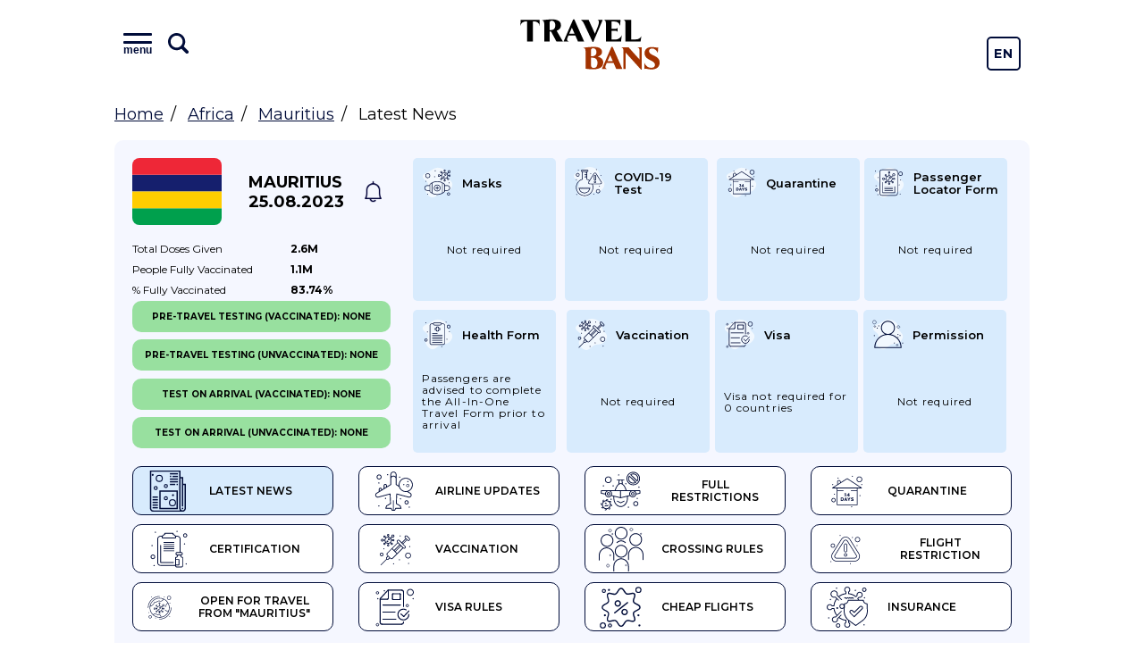

--- FILE ---
content_type: image/svg+xml
request_url: https://travelbans.org/images/insurance.svg?1fcd5415926e0e75cfe1dea7dccb4626
body_size: 11767
content:
<svg width="42" height="42" viewBox="0 0 42 42" fill="none" xmlns="http://www.w3.org/2000/svg">
<path class="bg" fill-rule="evenodd" clip-rule="evenodd" d="M20.7972 1.01347C24.8595 0.837972 29.0527 2.38846 31.899 5.00414C34.5559 7.44576 33.9303 11.4004 35.4909 14.5166C37.0405 17.611 40.9285 19.7802 40.9983 23.174C41.0699 26.6576 38.8594 30.111 35.8567 32.3086C33.0093 34.3924 28.7326 33.2673 25.378 34.6059C21.2476 36.2541 18.6323 41.4034 14.1396 40.9748C9.81095 40.5618 6.44201 36.4567 5.25389 32.6861C4.13662 29.1403 8.9754 25.8095 8.21972 22.1871C7.40282 18.2713 0.507107 16.3861 1.02806 12.4295C1.50048 8.84145 6.98186 7.88522 10.3596 5.93469C13.7338 3.9862 16.7933 1.18645 20.7972 1.01347Z"/>
<path d="M18.3557 12.7214C18.5586 12.8228 18.8048 12.7405 18.906 12.538C18.94 12.47 18.9996 12.455 19.032 12.452C19.0648 12.4492 19.126 12.4534 19.1714 12.5141L19.3982 12.8164C19.7893 13.3377 20.5701 13.3379 20.9613 12.8165L21.1881 12.5141C21.2337 12.4534 21.2949 12.4491 21.3275 12.4521C21.3601 12.4551 21.4196 12.4701 21.4535 12.5381C21.778 13.187 22.6726 13.2691 23.109 12.6874L23.2389 12.5141C23.2845 12.4534 23.3457 12.4491 23.3783 12.4521C23.4109 12.4551 23.4703 12.4701 23.5043 12.5381C23.8288 13.1871 24.7235 13.269 25.1598 12.6874L25.2897 12.5141C25.3352 12.4534 25.3965 12.4491 25.4291 12.4521C25.4617 12.4551 25.5211 12.4701 25.5551 12.5381C25.8796 13.187 26.7745 13.269 27.2106 12.6874C27.3465 12.5062 27.3097 12.2491 27.1285 12.1132C26.9473 11.9772 26.6902 12.0141 26.5543 12.1952C26.5088 12.2559 26.4476 12.26 26.4149 12.2572C26.3824 12.2542 26.3229 12.2392 26.2889 12.1712C25.9638 11.5208 25.0689 11.4416 24.6335 12.0219L24.5035 12.1952C24.458 12.2559 24.3967 12.26 24.3642 12.2572C24.3316 12.2542 24.2721 12.2392 24.2382 12.1712C24.0857 11.8662 23.7917 11.6658 23.452 11.6351C23.1124 11.6044 22.7873 11.7491 22.5827 12.0218L22.4527 12.1951C22.4072 12.2558 22.3459 12.2599 22.3134 12.2571C22.2808 12.2542 22.2213 12.2392 22.1874 12.1711C22.0349 11.8661 21.741 11.6657 21.4013 11.635C21.0616 11.6043 20.7366 11.749 20.5319 12.0218L20.3051 12.3241C20.2642 12.3787 20.209 12.3868 20.1798 12.3868C20.1506 12.3868 20.0954 12.3787 20.0546 12.3241L19.8277 12.0218C19.6231 11.7489 19.2979 11.604 18.9584 11.635C18.6187 11.6656 18.3248 11.8661 18.1723 12.1711C18.071 12.3737 18.1531 12.6201 18.3557 12.7214Z" fill="#000C39"/>
<path d="M11.5664 22.6406C12.0195 22.6406 12.3867 22.2734 12.3867 21.8203C12.3867 21.3673 12.0195 21 11.5664 21C11.1134 21 10.7461 21.3673 10.7461 21.8203C10.7461 22.2734 11.1134 22.6406 11.5664 22.6406Z" fill="#000C39"/>
<path d="M3.56836 31.6641C3.90814 31.6641 4.18359 31.3886 4.18359 31.0488C4.18359 30.709 3.90814 30.4336 3.56836 30.4336C3.22857 30.4336 2.95312 30.709 2.95312 31.0488C2.95312 31.3886 3.22857 31.6641 3.56836 31.6641Z" fill="#000C39"/>
<path d="M5.20898 14.4375C5.54877 14.4375 5.82421 14.1621 5.82421 13.8223C5.82421 13.4825 5.54877 13.207 5.20898 13.207C4.8692 13.207 4.59375 13.4825 4.59375 13.8223C4.59375 14.1621 4.8692 14.4375 5.20898 14.4375Z" fill="#000C39"/>
<path d="M10.9512 3.77344C11.291 3.77344 11.5664 3.49799 11.5664 3.1582C11.5664 2.81842 11.291 2.54297 10.9512 2.54297C10.6114 2.54297 10.3359 2.81842 10.3359 3.1582C10.3359 3.49799 10.6114 3.77344 10.9512 3.77344Z" fill="#000C39"/>
<path d="M28.5879 5.82422C28.9277 5.82422 29.2031 5.54877 29.2031 5.20898C29.2031 4.8692 28.9277 4.59375 28.5879 4.59375C28.2481 4.59375 27.9727 4.8692 27.9727 5.20898C27.9727 5.54877 28.2481 5.82422 28.5879 5.82422Z" fill="#000C39"/>
<path d="M37.2012 12.7969C37.541 12.7969 37.8164 12.5214 37.8164 12.1816C37.8164 11.8419 37.541 11.5664 37.2012 11.5664C36.8614 11.5664 36.5859 11.8419 36.5859 12.1816C36.5859 12.5214 36.8614 12.7969 37.2012 12.7969Z" fill="#000C39"/>
<path d="M36.791 38.2266C37.1308 38.2266 37.4062 37.9511 37.4062 37.6113C37.4062 37.2715 37.1308 36.9961 36.791 36.9961C36.4512 36.9961 36.1758 37.2715 36.1758 37.6113C36.1758 37.9511 36.4512 38.2266 36.791 38.2266Z" fill="#000C39"/>
<path d="M12.3867 36.1758C11.2559 36.1758 10.3359 37.0958 10.3359 38.2266C10.3359 39.3574 11.2559 40.2773 12.3867 40.2773C13.5175 40.2773 14.4375 39.3574 14.4375 38.2266C14.4375 37.0958 13.5175 36.1758 12.3867 36.1758ZM12.3867 39.457C11.7082 39.457 11.1563 38.9051 11.1563 38.2266C11.1563 37.548 11.7082 36.9961 12.3867 36.9961C13.0652 36.9961 13.6172 37.548 13.6172 38.2266C13.6172 38.9051 13.0652 39.457 12.3867 39.457Z" fill="#000C39"/>
<path d="M40.2298 23.7315L40.0253 17.8316C40.0176 17.6108 39.8364 17.4357 39.6154 17.4357C37.928 17.4356 36.541 16.1153 36.458 14.4298C36.4473 14.2113 36.2671 14.0398 36.0484 14.0398H32.0912C31.8624 13.6652 31.6152 13.3003 31.3504 12.9512L32.1212 12.1804C33.0296 12.3409 33.9733 12.0497 34.6312 11.3918C35.743 10.2801 35.7431 8.48072 34.6312 7.36895C33.5222 6.2598 31.7173 6.25989 30.6083 7.36895C29.9503 8.02692 29.6591 8.97004 29.8198 9.87902L29.0745 10.6242C27.2057 9.13795 24.9911 8.20567 22.6275 7.9106V6.89973C23.3839 6.37071 23.8448 5.49773 23.8448 4.56725C23.8448 2.99873 22.5686 1.72266 21.0001 1.72266C19.4316 1.72266 18.1554 2.99873 18.1554 4.56725C18.1554 5.49773 18.6163 6.37071 19.3727 6.89973V7.91052C17.0098 8.20559 14.7958 9.13902 12.9268 10.6253L11.939 9.63736C12.2941 8.44216 11.9707 7.13623 11.0798 6.24529C10.4341 5.59962 9.57567 5.24401 8.66258 5.24401C7.74941 5.24401 6.89095 5.59962 6.24537 6.24529C4.91252 7.57813 4.91252 9.74687 6.24537 11.0797C7.13614 11.9707 8.44225 12.2939 9.63744 11.9388L10.6507 12.9522C9.22499 14.8291 8.34446 17.0341 8.08943 19.3726H6.89981C6.37071 18.6163 5.49773 18.1554 4.56734 18.1554C2.99882 18.1554 1.72266 19.4315 1.72266 21C1.72266 22.5685 2.99882 23.8447 4.56734 23.8447C5.49773 23.8447 6.37063 23.3838 6.89981 22.6274H8.1407C8.46325 24.9135 9.387 27.0575 10.8283 28.8703L9.87902 29.8196C8.96979 29.6589 8.02676 29.9503 7.36895 30.6082C6.2598 31.7173 6.2598 33.522 7.36895 34.6311C7.92348 35.1857 8.652 35.4629 9.38044 35.4629C10.1089 35.4629 10.8374 35.1857 11.3919 34.6311C12.0498 33.9732 12.3411 33.03 12.1804 32.1211L13.155 31.1464C14.9751 32.5287 17.1103 33.4007 19.3727 33.6836V35.1002C18.6163 35.6293 18.1554 36.5023 18.1554 37.4327C18.1554 39.0012 19.4316 40.2773 21.0001 40.2773C22.5686 40.2773 23.8448 39.0012 23.8448 37.4327C23.8448 36.5023 23.3839 35.6294 22.6275 35.1002V34.139L28.7231 38.5585C28.867 38.6629 29.0613 38.6625 29.2045 38.5585L35.6106 33.9139C38.8238 31.5842 40.593 27.6833 40.2298 23.7315ZM23.0244 37.4327C23.0244 38.5489 22.1163 39.457 21 39.457C19.8838 39.457 18.9756 38.5489 18.9756 37.4327C18.9756 36.7129 19.3636 36.0412 19.9882 35.6797C20.1149 35.6064 20.1929 35.4711 20.1929 35.3247V33.3164C20.1929 33.1051 20.0323 32.9284 19.8219 32.9081C17.6118 32.6959 15.5188 31.8867 13.7401 30.5614L15.5081 28.7933C15.6683 28.6332 15.6683 28.3735 15.5081 28.2133C15.348 28.0531 15.0882 28.0531 14.9281 28.2133L11.4416 31.6999C11.3381 31.8034 11.2976 31.9543 11.3353 32.0956C11.5214 32.7928 11.3207 33.5421 10.8118 34.0512C10.0224 34.8404 8.7383 34.8404 7.94891 34.0512C7.15772 33.2598 7.1578 31.9795 7.94891 31.1883C8.458 30.6793 9.20752 30.4787 9.90454 30.6648C10.046 30.7022 10.1968 30.6621 10.3003 30.5584L15.6617 25.1969C15.8219 25.0368 15.8219 24.777 15.6617 24.6169C15.5017 24.4567 15.2418 24.4567 15.0818 24.6169L11.4116 28.2871C10.0239 26.5142 9.16125 24.4092 8.90974 22.1715C8.88645 21.964 8.7109 21.8072 8.50213 21.8072H6.67537C6.52903 21.8072 6.39368 21.8852 6.32043 22.0119C5.95891 22.6364 5.28716 23.0244 4.56742 23.0244C3.45122 23.0244 2.54305 22.1164 2.54305 21.0001C2.54305 19.8839 3.45114 18.9758 4.56742 18.9758C5.28716 18.9758 5.95891 19.3637 6.32043 19.9883C6.39376 20.115 6.52903 20.193 6.67537 20.193H8.46275C8.67661 20.193 8.85454 20.0287 8.8716 19.8155C9.05387 17.5316 9.86901 15.3706 11.2356 13.5371L12.4444 14.7459C12.5244 14.826 12.6294 14.866 12.7344 14.866C12.8393 14.866 12.9444 14.826 13.0243 14.7459C13.1846 14.5857 13.1846 14.326 13.0243 14.1659L10.037 11.1785C9.92234 11.0638 9.75081 11.0275 9.59938 11.0859C8.64035 11.4559 7.55139 11.2258 6.82533 10.4998C5.81232 9.48675 5.81232 7.8385 6.82533 6.82541C7.84071 5.81011 9.48413 5.80986 10.4997 6.82541C11.2258 7.55155 11.4558 8.64043 11.0858 9.59946C11.0274 9.75081 11.0637 9.92242 11.1785 10.0371L15.3831 14.2417C15.5431 14.4018 15.803 14.4018 15.963 14.2417C16.1232 14.0815 16.1232 13.8218 15.963 13.6616L13.5101 11.2086C15.3371 9.77821 17.5098 8.90818 19.8219 8.68612C20.0322 8.66595 20.1928 8.48917 20.1928 8.27786V6.67521C20.1928 6.52879 20.1148 6.39352 19.9881 6.32018C19.3636 5.95875 18.9756 5.28708 18.9756 4.56717C18.9756 3.45097 19.8836 2.54289 20.9999 2.54289C22.1161 2.54289 23.0243 3.45097 23.0243 4.56717C23.0243 5.287 22.6364 5.95875 22.0118 6.32018C21.885 6.39352 21.807 6.52879 21.807 6.67521V8.27777C21.807 8.48909 21.9676 8.66586 22.178 8.68604C24.6389 8.92238 26.9417 9.89207 28.8374 11.4902C29.0003 11.6275 29.2412 11.6173 29.3918 11.4667L30.5584 10.3002C30.6619 10.1966 30.7024 10.0458 30.6647 9.90437C30.4786 9.20711 30.6793 8.45783 31.1882 7.94883C31.9775 7.15961 33.2618 7.15961 34.0511 7.94883C34.8403 8.73813 34.8403 10.0223 34.0511 10.8116C33.542 11.3207 32.7925 11.5213 32.0955 11.3352C31.9542 11.2975 31.8033 11.338 31.6998 11.4415L30.5137 12.6276C30.3655 12.7758 30.3528 13.0116 30.4841 13.1748C30.7073 13.452 30.9177 13.742 31.1169 14.0397L21.8788 14.0396C21.6601 14.0396 21.4799 14.2112 21.4691 14.4296C21.3861 16.1151 19.9992 17.4355 18.3118 17.4355C18.0908 17.4355 17.9096 17.6105 17.9018 17.8315L17.8785 18.5044C17.4289 18.0215 16.7884 17.7188 16.0782 17.7188C14.7212 17.7188 13.6173 18.8227 13.6173 20.1797C13.6173 21.5366 14.7212 22.6406 16.0782 22.6406C16.7272 22.6406 17.318 22.3876 17.7582 21.9756L17.6973 23.7316C17.354 27.4688 18.9185 31.1597 21.8072 33.5199V35.3247C21.8072 35.4711 21.8852 35.6064 22.0119 35.6797C22.6364 36.0412 23.0244 36.7129 23.0244 37.4327ZM17.7188 20.1797C17.7188 21.0843 16.9828 21.8203 16.0782 21.8203C15.1736 21.8203 14.4376 21.0843 14.4376 20.1797C14.4376 19.275 15.1736 18.5391 16.0782 18.5391C16.9828 18.5391 17.7188 19.275 17.7188 20.1797ZM35.1291 33.2499L28.9638 37.7199C22.4549 32.9981 22.7843 33.2462 22.5175 33.0387C22.4908 33.0097 22.46 32.9853 22.4259 32.9651C19.6801 30.7778 18.1885 27.3084 18.5153 23.7955C18.5173 23.7725 18.5092 23.9838 18.7086 18.2365C20.5219 18.0574 21.9846 16.6633 22.2503 14.8601C23.5411 14.8601 34.3463 14.8602 35.6769 14.8602C35.9426 16.6633 37.4053 18.0574 39.2186 18.2365C39.4254 24.1934 39.4099 23.7727 39.4119 23.7955C39.7532 27.4642 38.112 31.087 35.1291 33.2499Z" fill="#000C39"/>
<path d="M36.9961 6.64453C38.1269 6.64453 39.0469 5.72455 39.0469 4.59375C39.0469 3.46295 38.1269 2.54297 36.9961 2.54297C35.8653 2.54297 34.9453 3.46295 34.9453 4.59375C34.9453 5.72455 35.8652 6.64453 36.9961 6.64453ZM36.9961 3.36328C37.6746 3.36328 38.2266 3.91527 38.2266 4.59375C38.2266 5.27223 37.6746 5.82422 36.9961 5.82422C36.3175 5.82422 35.7656 5.27223 35.7656 4.59375C35.7656 3.91527 36.3175 3.36328 36.9961 3.36328Z" fill="#000C39"/>
<path d="M32.5822 20.2705L27.5066 25.3459L26.2015 24.0409C25.853 23.6923 25.3895 23.5003 24.8965 23.5003C23.8763 23.5003 23.0508 24.3258 23.0508 25.346C23.0508 25.839 23.2428 26.3025 23.5914 26.6511L27.2167 30.2763C27.3769 30.4367 27.6368 30.4363 27.7966 30.2763L35.1922 22.8808C35.5409 22.5322 35.7329 22.0687 35.7329 21.5757C35.7329 21.0826 35.5409 20.6191 35.1922 20.2705C34.471 19.5492 33.3035 19.5491 32.5822 20.2705ZM34.6123 22.3007L27.5066 29.4062L24.1714 26.0709C23.7707 25.6705 23.7705 25.0217 24.1714 24.6208C24.3651 24.4272 24.6226 24.3205 24.8965 24.3205C25.1704 24.3205 25.4278 24.4272 25.6216 24.6208L27.2167 26.2159C27.3767 26.3761 27.6366 26.3761 27.7966 26.2159L33.1621 20.8505C33.3558 20.6569 33.6133 20.5501 33.8872 20.5501C34.1611 20.5501 34.4185 20.6568 34.6123 20.8505C35.0129 21.2511 35.0132 21.8999 34.6123 22.3007Z" fill="#000C39"/>
</svg>
